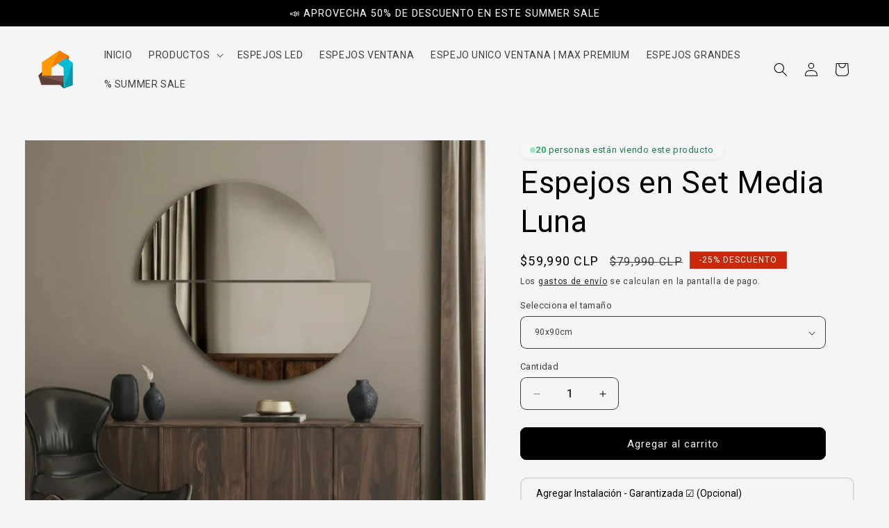

--- FILE ---
content_type: text/javascript; charset=utf-8
request_url: https://yourhomeplan.cl/products/option-set-546758-checkbox-1.js
body_size: 3
content:
{"id":8281314361493,"title":"Servicios adicionales","handle":"option-set-546758-checkbox-1","description":null,"published_at":"2026-01-17T03:10:12-03:00","created_at":"2024-04-06T04:18:45-03:00","vendor":"Yourhomeplan","type":"","tags":["globo-product-options","option-set-546758-checkbox-1"],"price":999000,"price_min":999000,"price_max":3999000,"available":true,"price_varies":true,"compare_at_price":null,"compare_at_price_min":0,"compare_at_price_max":0,"compare_at_price_varies":false,"variants":[{"id":44575928254613,"title":"Instalación de espejo","option1":"Instalación de espejo","option2":null,"option3":null,"sku":"","requires_shipping":true,"taxable":true,"featured_image":null,"available":true,"name":"Servicios adicionales - Instalación de espejo","public_title":"Instalación de espejo","options":["Instalación de espejo"],"price":3999000,"weight":0,"compare_at_price":null,"inventory_management":"shopify","barcode":"28254613","requires_selling_plan":false,"selling_plan_allocations":[]},{"id":44575928287381,"title":"Retiro y reciclaje","option1":"Retiro y reciclaje","option2":null,"option3":null,"sku":"","requires_shipping":true,"taxable":true,"featured_image":null,"available":true,"name":"Servicios adicionales - Retiro y reciclaje","public_title":"Retiro y reciclaje","options":["Retiro y reciclaje"],"price":999000,"weight":0,"compare_at_price":null,"inventory_management":"shopify","barcode":"28287381","requires_selling_plan":false,"selling_plan_allocations":[]}],"images":[],"featured_image":null,"options":[{"name":"Title","position":1,"values":["Instalación de espejo","Retiro y reciclaje"]}],"url":"\/products\/option-set-546758-checkbox-1","requires_selling_plan":false,"selling_plan_groups":[]}